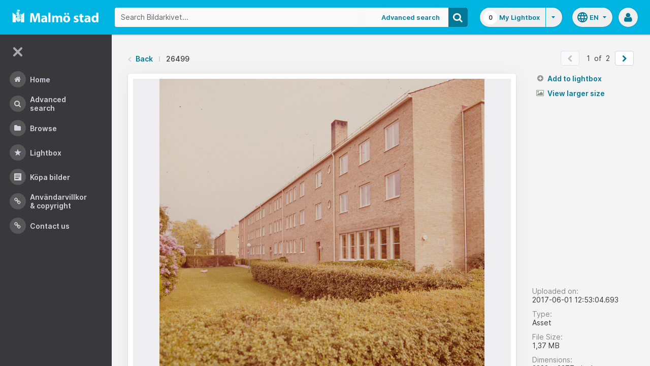

--- FILE ---
content_type: text/html;charset=UTF-8
request_url: https://bildarkivet.malmo.se/asset-bank/action/viewAsset?id=26499&index=0&total=2&view=viewSearchItem
body_size: 12161
content:








	


<!doctype html>

<!-- Website designed and developed by Bright, www.assetbank.co.uk -->




	
	
		
	











	




<html lang="en" dir="ltr" class="no-js  body--full-width languages-on nav-expanded"> <!--<![endif]-->

















































	
		
	
	



<head>
	<title>Bildarkivet | Image Details - 26499</title>
	

















		
		
		




























	
	
	
	<meta charset="utf-8" />
	<meta http-equiv="X-UA-Compatible" content="IE=edge,chrome=1">
	<meta name="viewport" content="width=device-width, initial-scale=1.0">

    

	<link rel="stylesheet" type="text/css" media="all" href="/asset-bank/css-cached/N1809780698/css/mainBundle.css" />


	
	
		
		
            <link rel="stylesheet" type="text/css" media="all" href="/asset-bank/css-cached/1206040921/css/standard/colour-scheme.css" />

		
	
	<link rel="stylesheet" type="text/css" media="all" href="/asset-bank/css-cached/1971869286/css/standard/colour-scheme-override.css" />


	<script type="text/javascript" src="/asset-bank/js-cached/1841053887/js/lib-core.js" ></script>

	<script type="text/javascript" src="/asset-bank/js-cached/N716447178/js/jquery-bundle.js" ></script>

	<link rel="stylesheet" type="text/css" media="all" href="/asset-bank/css-cached/N166730662/css/standard/jquery-ui.css" />

    <script type="text/javascript" src="/asset-bank/js-cached/431283069/js/bright-core.js" ></script>


	
   	<script type="text/javascript">
		// Global variable to store date format from app setting (used in datepicker javascript)
		var jqDateFormats = {
			'standard' : 'dd/mm/yy',
			'yearMonth' : 'mm/yy'
		};

		var csrfToken = "qDWZM8kcM3LpH4rMoNis";
		var springCsrfToken = "8902a14c-7e2a-4e0c-a1f3-fe95f1c15d48";
		var contextUrl = window.location.origin + "/asset-bank";

		
		
		
		
		// when dom ready
		$j(function() {
			
				//initialise quick search autocomplete - BB-AutoComplete - hide this if quicksearch autocomplete disabled!
				if ($j('#searchKeywords').length>0) {
					//initialise jquery autocompleter on search field:
					initJQAutocompleter($j('#searchKeywords'), "");
				}	
			
      		
      		//Initialise toggleable elements
			clickToggle.init();
			navTooltips.init(true, 'ltr');

			
    			outlineFocus.init();
			
		});


	</script>

	<!-- Meta tags -->
	<meta name="keywords" content="Asset Bank" />
<meta name="description" content="Asset Bank" />







	<!-- Global Analytics using analytics.js -->
	<script>
      (function(i,s,o,g,r,a,m){i['GoogleAnalyticsObject']=r;i[r]=i[r]||function(){
        (i[r].q=i[r].q||[]).push(arguments)},i[r].l=1*new Date();a=s.createElement(o),
          m=s.getElementsByTagName(o)[0];a.async=1;a.src=g;m.parentNode.insertBefore(a,m)
      })(window,document,'script','https://www.google-analytics.com/analytics.js','ga');

      ga('create', 'UA-105250946-1', 'auto');
      ga('send', 'pageview');
	</script>





	 
	

	<script type="text/javascript">
	<!-- 
	
		//Set up global variables for any map attributes
		var sLat = "";
		var wLng = "";
		var nLat = "";
		var eLng = "";
		
		var $whichAttribute = ""; 			//This is a jquery element that acts as a referenece for which attribute we are dealing with
		
		$j(function(){
			viewMapPopupInit();
		})

	//-->
	</script>

	

<script>NS_CSM_td=335160492;NS_CSM_pd=275116665;NS_CSM_u="/clm10";NS_CSM_col="AAAAAAVb4xrjzfA3QiwfU5jvZ8E0Sw0JbslbZ2YccN468z5Yge3vl9vq+5vQWfynb0feFa8FRh6aWOXOaVc7f2+VBvq0";</script><script type="text/javascript">function sendTimingInfoInit(){setTimeout(sendTimingInfo,0)}function sendTimingInfo(){var wp=window.performance;if(wp){var c1,c2,t;c1=wp.timing;if(c1){var cm={};cm.ns=c1.navigationStart;if((t=c1.unloadEventStart)>0)cm.us=t;if((t=c1.unloadEventEnd)>0)cm.ue=t;if((t=c1.redirectStart)>0)cm.rs=t;if((t=c1.redirectEnd)>0)cm.re=t;cm.fs=c1.fetchStart;cm.dls=c1.domainLookupStart;cm.dle=c1.domainLookupEnd;cm.cs=c1.connectStart;cm.ce=c1.connectEnd;if((t=c1.secureConnectionStart)>0)cm.scs=t;cm.rqs=c1.requestStart;cm.rss=c1.responseStart;cm.rse=c1.responseEnd;cm.dl=c1.domLoading;cm.di=c1.domInteractive;cm.dcls=c1.domContentLoadedEventStart;cm.dcle=c1.domContentLoadedEventEnd;cm.dc=c1.domComplete;if((t=c1.loadEventStart)>0)cm.ls=t;if((t=c1.loadEventEnd)>0)cm.le=t;cm.tid=NS_CSM_td;cm.pid=NS_CSM_pd;cm.ac=NS_CSM_col;var xhttp=new XMLHttpRequest();if(xhttp){var JSON=JSON||{};JSON.stringify=JSON.stringify||function(ob){var t=typeof(ob);if(t!="object"||ob===null){if(t=="string")ob='"'+ob+'"';return String(ob);}else{var n,v,json=[],arr=(ob&&ob.constructor==Array);for(n in ob){v=ob[n];t=typeof(v);if(t=="string")v='"'+v+'"';else if(t=="object"&&v!==null)v=JSON.stringify(v);json.push((arr?"":'"'+n+'":')+String(v));}return(arr?"[":"{")+String(json)+(arr?"]":"}");}};xhttp.open("POST",NS_CSM_u,true);xhttp.send(JSON.stringify(cm));}}}}if(window.addEventListener)window.addEventListener("load",sendTimingInfoInit,false);else if(window.attachEvent)window.attachEvent("onload",sendTimingInfoInit);else window.onload=sendTimingInfoInit;</script></head>

<body id="detailsPage" class=" layout--no-padding layout--full-size detail-page">

		


















	

	
		
		<a href="#main-content" class="layout__skip">Skip to main content</a>

		<div class="layout">
			<div class="layout__header">
				


















		
		
		
		
		
		
		   
			
				
			

			


			
            
			
       	  	

			
















<div id="topStrip" class="js-top-strip">
	<!-- coloured strip at top of screen -->
	
</div>


			<!-- Using full width home page -->
			
				
					




<header class="header js-header header--logged-out">

	<a class="header__nav-toggle js-nev-toggle inverted-focus is-on" 
		data-element="js-nev" 
		data-secondary-element="html" 
		data-secondary-class="nav-expanded" 
		data-remember-url="../action/mainNavOpen" 
		aria-label="Main menu"
		role="button"
		href="#"
	>
		<svg xmlns="http://www.w3.org/2000/svg" width="24" height="24" viewBox="0 0 24 24">
			<path fill="none" d="M0 0h24v24H0V0z"/>
			<path fill="currentColor" d="M4 18h16c.55 0 1-.45 1-1s-.45-1-1-1H4c-.55 0-1 .45-1 1s.45 1 1 1zm0-5h16c.55 0 1-.45 1-1s-.45-1-1-1H4c-.55 0-1 .45-1 1s.45 1 1 1zM3 7c0 .55.45 1 1 1h16c.55 0 1-.45 1-1s-.45-1-1-1H4c-.55 0-1 .45-1 1z"/>
		</svg>
	</a>
	
	<!-- Include logo -->
	<div class="header__logo-container js-header-logo-cont clearfix">
		





	
	
		
		
			
			
			
				
			
		
		
		<a href="/asset-bank/action/viewHome"><img src="/asset-bank/images/standard/malmo.png" alt="Malmo" class="logo" id="logoHomeLink" /></a>
		
	


	</div>

	
		<div class="header__search js-header-search-form">
			

















	









<script type="text/javascript">
	
	 
		
		
			var defaultUrl = '../action/keywordChooser';
		
	

	var isEditingKeywords; 

	// If the keyword picker popup was opened to edit keywords on an asset detail page
	if(getUrlParameter('isEditKeyword') === 'true'){
		isEditingKeywords = true; 
	}

	/*
		Open the chooser window
	*/
	function openKeywordChooser(bExpired, lCategoryTypeId, lAttributeId, iIndex, sDefaultFilter, isEditKeyword)
	{

		if (typeof chooserwindow != 'undefined')
		{
			//chooserwindow.close();
		}
	
		sUrl = defaultUrl + '?categoryTypeId=' + lCategoryTypeId + '&attributeId=' + lAttributeId + '&isEditKeyword='+isEditKeyword;
		
		if(iIndex>0)
		{
			sUrl += '&index='+iIndex;
		}
	
		if (bExpired)
		{
			sUrl += '&expired=true';
		}
	
		if (sDefaultFilter != "" && typeof sDefaultFilter != 'undefined')
		{
			sUrl = sUrl + "&filter=" + sDefaultFilter;
		}

	    chooserwindow = open(sUrl, 'keywordwindow', 'resizable=yes,width=825,height=555,left=100,top=30,scrollbars=yes');
		chooserwindow.opener = self;
	}
	
	/*
		Open the Master list
	*/
	function openMasterList(lCategoryTypeId)
	{
		if (typeof listwindow != 'undefined')
		{
			//listwindow.close();
		}
	
		sUrl = '../action/viewAddKeywordPopup?categoryTypeId='+lCategoryTypeId;
	
		listwindow=open(sUrl,'listwindow','resizable=yes,width=825,height=555,left=100,top=30,scrollbars=yes');
		listwindow.location.href = sUrl;
		if (listwindow == null) 
		{
			listwindow.opener = self;
		}
	
	}
	
	
	/*
		Enable/disable buttons as appropriate.
	*/
	function showAddControls(a_sKeywordsField, a_sDelim)
	{
		
		// If editing keywords, use the textarea
		if(isEditingKeywords && hasKeywordsTextArea(a_sKeywordsField)){
			var sKeywords = window.opener.$('.js-keyword-textarea-'+a_sKeywordsField).val();
		}
		else {
			// Read the current keywords string
			var sKeywords = opener.document.getElementById(a_sKeywordsField).value;
		}
	
		// Tokenize 
		var aKeywords = tokenize(sKeywords, a_sDelim);	

		// Disable appropriate buttons
		var aButtons = document.getElementsByName("addbutton");	

		if (typeof aButtons == 'object')
		{
			for (i=0; i < aButtons.length; i++)
			{
				var button = aButtons[i];
				var b = isInList(aButtons[i].id, aKeywords);
				
				if (b)
				{
					button.disabled = "true"
					
					// Firefox
					button.className = "inactive";
				}
			}	
		}
	
	}
	
	
	/*
		Tokenize the given string into an array of words.
		This is a copy of the logic in TaxonomyManager.tokenize.
	*/
	function tokenize(a_sWords, a_sDelim)
	{
		var aWords = a_sWords.split(a_sDelim);
		return aWords;
	}
	
	
	/*
		Return true if the given word is in the list.
	*/
	function isInList(a_sWord, a_aWordList)
	{
		var b = false;
		
		if (typeof a_aWordList == 'object')
		{
			for (var i=0; i < a_aWordList.length; i++)
			{
				if ( a_sWord.toLowerCase() == a_aWordList[i].toLowerCase() )
				{
					b = true;
				}
			}
		}
		return b;
	}
	
	function getUrlParameter(sParam) {
	    var sPageURL = decodeURIComponent(window.location.search.substring(1)),
	        sURLVariables = sPageURL.split('&'),
	        sParameterName,
	        i;

	    for (i = 0; i < sURLVariables.length; i++) {
	        sParameterName = sURLVariables[i].split('=');

	        if (sParameterName[0] === sParam) {
	            return sParameterName[1] === undefined ? true : sParameterName[1];
	        }
	    }
	}

	function addKeyword(a_lAttributeId, a_sWord, a_sDelim, iIndex)
	{	

		var a_sKeywordsField,
		    sKeywords,
		    aKeywords;

		if (a_lAttributeId > 0)
		{
			a_sKeywordsField = "field" + a_lAttributeId;

			if(iIndex>0)
			{
				a_sKeywordsField += "_" + iIndex;
			}
		}
		else
		{
			a_sKeywordsField = "keywords_field";
		}

		if(isEditingKeywords && hasKeywordsTextArea(a_sKeywordsField)){
			// Get the variables from the textarea as opposed to the search input
			sKeywords = window.opener.$('.js-keyword-textarea-'+a_sKeywordsField).val();
		}
		else {
			a_sWord = "\"" + a_sWord + "\"";
			// Append the keyword directly to the field on the opener
			sKeywords = opener.document.getElementById(a_sKeywordsField).value;
		}

		// Tokenize 
	  	aKeywords = tokenize(sKeywords, a_sDelim);

		// Only add it if the word is not already there
		if ( !isInList(a_sWord, aKeywords) ) {
		  	if (sKeywords.length > 0 && sKeywords.substr(sKeywords.length - 1) != a_sDelim){
				sKeywords += a_sDelim;
			}

		  	sKeywords += a_sWord + a_sDelim;

			// Add the values to the input/textarea
			// then refresh the button statuses
			if(isEditingKeywords && hasKeywordsTextArea(a_sKeywordsField)){
				window.opener.$('.js-keyword-textarea-'+a_sKeywordsField).val(sKeywords);
			}
			else {
				window.opener.$('.js-keyword-field-'+a_lAttributeId).each( function(){
					$(this).val(sKeywords);
				});
			}
			showAddControls(a_sKeywordsField, a_sDelim);
		}
	}
	
	/*
		Open an external dictionary window
	*/
	function openExternalDictionary(lAttributeId, sUrl, sDescriptor)
	{
		sPopupUrl = sUrl + '?id=field' + lAttributeId + '&displayId=field_additional' + lAttributeId;
		
		dictwindow=open(sPopupUrl,'dictwindow', sDescriptor);
		dictwindow.location.href = sPopupUrl;
		dictwindow.opener = self;
	}

	function hasKeywordsTextArea(a_sKeywordsField) {
		return window.opener.$('.js-keyword-textarea-'+a_sKeywordsField).length;
	}

</script>









<div class="search__form-wrapper js-search-wrapper">

	<!-- Main search form -->
	<form name="searchForm" method="get" action="/asset-bank/action/quickSearch" class="js-quick-search-form"><input type="hidden" name="CSRF" value="qDWZM8kcM3LpH4rMoNis" />
		<input type="hidden" name="newSearch" value="true"/>
		<input type="hidden" name="quickSearch" value="true"/>
		<input type="hidden" name="includeImplicitCategoryMembers" value="true"/>

		
	  	
		<input class="search__input js-header-search-input inverted-focus" type="text" id="searchKeywords"  name="keywords" value="" placeholder="Search Bildarkivet..." />
		
		
		

		
			
			
			
				<a class="search__adv-link inverted-focus" href="../action/viewLastSearch">Advanced Search</a>
			
		
		<a class="search__adv-link search__adv-link--responsive inverted-focus" href="../action/viewLastSearch">Advanced Search</a>

		
		

		<button id="panoramicSearchButton" class="search__icon button inverted-focus" type="submit" title="Search"><i aria-hidden="true" class="icon-search"></i></button>
	
	</form><!-- End Main Search form -->
    
</div> 


<!-- Featured & Recommended searches -->



		</div>
	

	<div class="header__buttons ">
		
		



		
			<div class="header__lightbox  lightbox js-header-lightbox dropdown ">
				





<input class="js-lightbox-count" type="hidden" name="lightBoxCount" value="0" />
<a href="/asset-bank/action/viewAssetBox" class="lightbox__overview inverted-focus">
	<span class="lightbox__count">
		<span class="lightbox__count__inner js-lightbox-count-label">
			0
		</span>
	</span>
	<span class="lightbox__title">
			
				
				
					My Lightbox
				
			
	</span>
</a>
<a href="#" class="lightbox__toggle inverted-focus" data-dropdown="js-lightbox-dropdown" id="lightbox-dropdown">
	<svg width="7" height="4" viewBox="0 0 7 4" xmlns="http://www.w3.org/2000/svg">
		<path d="M3.5 4L7 0H0z" fill="currentColor" fill-rule="evenodd" />
	</svg>
</a>

<div class="dropdown__panel dropdown__panel--right-align lightbox__menu js-lightbox-dropdown">

	
	
	<!-- Expand/Collapse lightbox view-->
	
		
		<a href="#" class="dropdown__link lbToggle js-lightbox-toggle-view" data-toggle-view-url="/asset-bank/action/toggleAssetboxView?switch=1" title="Switch to expanded view"><i aria-hidden="true"class="icon-expand-lbpanel"></i>
			Expand view</a>
	

</div> <!-- End of .dropdown__panel -->

<script type="text/javascript">
	$(document).ready( function(){
		lightbox.init();
	});
</script>

			</div>
		

		
		
			<div class="header__languages">
				

















	



	<div class="dropdown dropdown--multi-language-bar">
	
		
			
				<a href="#" data-dropdown="js-dropdown-languages" title="Select your language" class="header__languages-button inverted-focus">
					<svg xmlns="http://www.w3.org/2000/svg" width="24" height="24" viewBox="0 0 24 24">
						<path d="M0 0h24v24H0z" fill="none"/>
						<path fill="currentColor" d="M11.99 2C6.47 2 2 6.48 2 12s4.47 10 9.99 10C17.52 22 22 17.52 22 12S17.52 2 11.99 2zm6.93 6h-2.95c-.32-1.25-.78-2.45-1.38-3.56 1.84.63 3.37 1.91 4.33 3.56zM12 4.04c.83 1.2 1.48 2.53 1.91 3.96h-3.82c.43-1.43 1.08-2.76 1.91-3.96zM4.26 14C4.1 13.36 4 12.69 4 12s.1-1.36.26-2h3.38c-.08.66-.14 1.32-.14 2 0 .68.06 1.34.14 2H4.26zm.82 2h2.95c.32 1.25.78 2.45 1.38 3.56-1.84-.63-3.37-1.9-4.33-3.56zm2.95-8H5.08c.96-1.66 2.49-2.93 4.33-3.56C8.81 5.55 8.35 6.75 8.03 8zM12 19.96c-.83-1.2-1.48-2.53-1.91-3.96h3.82c-.43 1.43-1.08 2.76-1.91 3.96zM14.34 14H9.66c-.09-.66-.16-1.32-.16-2 0-.68.07-1.35.16-2h4.68c.09.65.16 1.32.16 2 0 .68-.07 1.34-.16 2zm.25 5.56c.6-1.11 1.06-2.31 1.38-3.56h2.95c-.96 1.65-2.49 2.93-4.33 3.56zM16.36 14c.08-.66.14-1.32.14-2 0-.68-.06-1.34-.14-2h3.38c.16.64.26 1.31.26 2s-.1 1.36-.26 2h-3.38z"/>
					</svg>
					<span class="header__languages-button__code">
						
							
						
							
								en
							
						
					</span>
					<svg width="7" height="4" viewBox="0 0 7 4" xmlns="http://www.w3.org/2000/svg">
						<path d="M3.5 4L7 0H0z" fill="currentColor" fill-rule="evenodd" />
					</svg>
				</a>
			
			
		
		
		<div class="dropdown__panel dropdown__panel--right-align js-dropdown-languages">
			<ul class="option__list">
				
					<li>
						<a href="../action/viewLanguage?language=1" class="option">
							<span class="option__radio"></span>
							<span class="option__name">
								Swedish
							</span>
							<span class="option__meta">
								sv
							</span>
						</a>
					</li>
				
					<li>
						<a href="../action/viewLanguage?language=100" class="option">
							<span class="option__radio"><span class="option__radio__dot t-primary-background-colour"></span></span>
							<span class="option__name">
								English
							</span>
							<span class="option__meta">
								en
							</span>
						</a>
					</li>
				
			</ul>
			
		</div>
	</div>





			</div>
		

		
		<a class="header__help-link tip tip--bottom tip--bottom-left inverted-focus" href="https://support.assetbank.co.uk/hc" target="_blank" data-tip="Asset Bank support documentation">
			<i aria-hidden="true" class="icon-question-sign"></i>
		</a>

		
		
		

		
		<div class="header__user-profile dropdown">
			
				
				
					



<a href="#" class="header__user-profile-initials-link inverted-focus" title="User options" data-dropdown="js-user-dropdown">
	<i class="icon-user" aria-hidden="true"></i>
</a>

<ul class="header__user-profile-menu dropdown__list js-user-dropdown">
	<li>
		<a href="/asset-bank/action/viewLogin">
			Admin
		</a>
	</li>
	  
</ul>


				
			
		</div>

	</div>

</header>  <!-- end of header -->


<script type="text/javascript">
	$(document).ready( function(){
		filterAssets.init();

		// Close nav if using mobile
		if (window.innerWidth < 768) {
			$('html').removeClass('nav-expanded');
			$('.js-nev-toggle').removeClass('is-on');
			$('.js-nev').removeClass('is-visible');
		}
	});
</script>


				
				
			


			
						

			</div>
			
			<div class="layout__content">
					
				


















<nav class="layout__nav nev js-nev is-visible">

	<div class="nev__toggle-wrap nev__item">
		<a class="nev__toggle reduced-offset inverted-focus js-nev-toggle is-on" 
			data-remember-url="../action/mainNavOpen" 
			data-element="js-nev" 
			data-secondary-element="html" 
			data-secondary-class="nav-expanded"
			href="#"
		>
			<div class="nev__toggle__icon">
				<span></span>
				<span></span>
				<span></span>
				<span></span>
			</div>
		</a>
	</div>
	
	
	<ul class="nev__menu">
		
        
        <!-- Menu Items -->
        
            
            
              
                
                
                
                
                
					







<li class="nev__item">
	<a class="nev__link reduced-offset inverted-focus " 
		href="/asset-bank/action/viewHome" 
		data-tippy-content="Home"
	>
		<span id="nav_home" class="nev__icon-wrap">
			<i class="icon-menu-home" aria-hidden="true"></i>
		</span>
		<span class="nev__text">
			Home
		</span>
	</a>
</li>
                
            
        
            
            
              
                
                
                
                
                
					







<li class="nev__item">
	<a class="nev__link reduced-offset inverted-focus " 
		href="/asset-bank/action/viewLastSearch?newSearch=true" 
		data-tippy-content="Advanced Search"
	>
		<span id="nav_search" class="nev__icon-wrap">
			<i class="icon-menu-search" aria-hidden="true"></i>
		</span>
		<span class="nev__text">
			Advanced Search
		</span>
	</a>
</li>
                
            
        
            
            
              
                
                
                
                
                
					







<li class="nev__item">
	<a class="nev__link reduced-offset inverted-focus " 
		href="/asset-bank/action/browseItems?categoryId=-1&amp;categoryTypeId=1" 
		data-tippy-content="Browse"
	>
		<span id="nav_browse" class="nev__icon-wrap">
			<i class="icon-menu-browse" aria-hidden="true"></i>
		</span>
		<span class="nev__text">
			Browse
		</span>
	</a>
</li>
                
            
        
            
            
              
                
                
                
                
                
					







<li class="nev__item">
	<a class="nev__link reduced-offset inverted-focus " 
		href="/asset-bank/action/viewAssetBox" 
		data-tippy-content="Lightbox"
	>
		<span id="nav_lightbox" class="nev__icon-wrap">
			<i class="icon-a-lightbox" aria-hidden="true"></i>
		</span>
		<span class="nev__text">
			Lightbox
		</span>
	</a>
</li>
                
            
        
            
            
              
                  
                    






<li class="nev__item">
	<a href="../action/viewContent?index=2&showTitle=true" id="nav_content_2" 
		
			
				class="nev__link reduced-offset inverted-focus " data-tippy-content="Köpa bilder"
			
			
		>
		
			<span class="nev__icon-wrap"><i class="icon-writing" aria-hidden="true"></i></span>
			<span class="nev__text">
		
			Köpa bilder
		
			</span>
		
	</a>
</li>


                
                
                
                
                
            
        
            
            
              
                
                   
                    






<liclass="nev__item">
	<a class="nev__link reduced-offset inverted-focus" data-tippy-content="Användarvillkor &amp; Copyright" href="https://bildarkivet.malmo.se/asset-bank/action/viewConditions"  >
		
			<span class="nev__icon-wrap">
				<i class="icon-link" aria-hidden="true"></i>
			</span>
			<span class="nev__text">
		 
			Användarvillkor &amp; Copyright
		
			</span>
		
	</a>
</li>

                
                
                
                
            
        
            
            
              
                
                   
                    






<liclass="nev__item">
	<a class="nev__link reduced-offset inverted-focus" data-tippy-content="Contact us" href="https://bildarkivet.malmo.se/asset-bank/action/viewContact"  >
		
			<span class="nev__icon-wrap">
				<i class="icon-link" aria-hidden="true"></i>
			</span>
			<span class="nev__text">
		 
			Contact us
		
			</span>
		
	</a>
</li>

                
                
                
                
            
        

		<li class="nev__item nev__item--responsive">
			<a class="nev__link reduced-offset inverted-focus" href="https://support.assetbank.co.uk/hc" data-tippy-content="Get Help">
				<span class="nev__icon-wrap">
					<i class="icon-question-sign" aria-hidden="true"></i>
				</span>
				<span class="nev__text">
					Get Help
				</span>
			</a>
		</li>

	</ul>
	

	
	
	     
     
    
</nav>


				
				<main role="main" id="main-content" class="layout__main js-scroll-window ">
					












					




					<div class="layout__main__inner">
	

	







	<!-- System messages for the user -->
	<div class="printHide msg__wrapper">
		
	</div>

	<script type="text/javascript">
		$(document).ready( function() {
			if ($('.js-notify-close').length) {
				notify.populateDismissUrls();
				notify.handleNotificationDismiss();
			}
		});
	</script>



				

	




		<div class="detail-page__top">
			<div class="detail-page__inner">
		
				

				





	<div class="o-page-top">
		
		
		
			

			
		

		
			
			
			
			
			
			
				
				
				
				
				
					
					<nav class="breadcrumb o-page-top__left m-b-0">
						<i aria-hidden="true" class="icon-chevron-left breadcrumb__arrow breadcrumb__arrow--back"></i>
						<a href="javascript:history.back()">Back</a>
						<span class="breadcrumb__divider"></span>
						<span class="breadcrumb__page-title">26499</span>
					</nav>						
				
				
		
		
		
		
		
		
		
		
		
		
		
		
		
		
		
		

		


			
			
			
			
			
			

			
			
			
			
			
				
				
			
	
			
			
			
			
			
			
			
			
            

			

			
				
				<ul class="pager pager--white m-b-0 m-t-0 o-page-top__right">
					
						
						
							<li>
								<span class="pager__button is-disabled">
									<i class="icon-chevron-left"></i>
								</span>
							</li>
						
					
					
					
						<li class="pager__count">
							<span>1</span>
							<span>&nbsp;of&nbsp;</span>
							<span>2</span>
						<li>
					
					
					
						
							<li>
								<a href="viewSearchItem?index=1&amp;1=1" class="pager__button js-nextPage" id="nextAssetLink" class="js-nextPage" title="Next &raquo;">
									<i class="icon-chevron-right"></i>
								</a>
							</li>
						
						
							
				</ul>

				
				
					
				
		
	</div>


	
	

	


				
				
				
				
















				
				<div class="js-notifications"></div>
				
				
				
				

				<div class="detail 
					 ">
			
					<div class="detail__preview 
						
							
							
							
								detail__preview--tall
							
						
					">
						
						
























	






	





	



	
	
		
		
		
			
				
				
					
						<a class="detail__asset-overlay js-asset-modal-trigger mobile-no-clicks" title="View larger size" data-target="#imageModal">
					
				
			
        
		
			
			
			
				
					
						
					
					
					
				
				

















	
		<span class="asset-thumbnail">
			<img src="https://bildarkivet.malmo.se/asset-bank/servlet/file?contentDispositionFilename=abt_3330830959139356625MjA5MjQx.jpg-l.jpg&signature=[base64]&contentDisposition=inline&lastModified=2017-06-01T10:53:05.756Z&contentIdentifier=b70/MjQx.jpg-l5.jpg&contentStoreIdentifier=3"
				class="asset-thumbnail__image  image responsive-img"
				alt="Asset Preview"
				
				
				
				
			/>

			
			    
			    
			    
			
		</span>
	
	


			
					
		
			</a>
		
		
		
	




					</div>

					<div class="detail__sidebar 
						
							
							
								detail__sidebar--tall
							
						
					">
						<div class="detail__sidebar__block1">
							
















			
			
			
			












		

		
		            

		
		

		
		
		
		
		
		


		
		
			
			
			

		


			
			












			



        <ul class="actions-list actions-list--buttons"> 
			
			
				
					
					
						
					
				
				
				
				
			


			

			

			
			

			
				
				
				
				
				
				
				

				
			

			
			
			
			
		</ul>

		<script src="../js/modules/featuredAsset.js"></script>
		<script type="text/javascript">
			$(document).ready( function(){
		        buttonStates.init();
				featuredAsset.init();
			});
		</script>



			<ul class="actions-list actions-list--links">

				





	<li class="add-remove js-add-remove ">
		
		
		
		





	
		
		<a rel="nofollow" id="ajaxAddToLightbox26499" class="actions-list__link add-remove__add js-add-to-lightbox" href="../action/addToAssetBox?id=26499&amp;&CSRF=qDWZM8kcM3LpH4rMoNis">
			<i aria-hidden="true" class="icon-plus-sign"></i>
			Add to lightbox
		</a>
	
	








	
		<a rel="nofollow" href="../action/removeFromAssetBox?id=26499&amp;&CSRF=qDWZM8kcM3LpH4rMoNis" id="ajaxRemoveFromLightbox26499" class="actions-list__link add-remove__remove js-remove-from-lightbox" data-asset-id="26499">
			<i aria-hidden="true" class="icon-remove"></i>
			Remove from lightbox
		</a>
	
	
	


	</li>


				






				
				
				
				

				
	            
				
				
				
				
							

	
	
	
		
	
	
	
	
		
		

		
		
		
		
			
				
				
					
					
				
			

			<li>
				
				

				
					
	
	
		
			
				
				
			
			
		
					

				

				
				
					
					
						<a href="#" class="actions-list__link js-asset-modal-trigger mobile-no-clicks is-ready" data-target="#imageModal"><i aria-hidden="true" class="icon-picture"></i> View larger size</a>
					
				

			</li>
		

	
		
				
				
				

				
				

				
				

    		</ul>


		<script type="text/javascript" src="../js/modules/confirmSubmit.js"></script>
		<script type="text/javascript" src="../js/modules/sendSharepoint.js"></script>
		<script type="text/javascript">
			$(document).ready(function(){
				confirmSubmit.init();
				sendSharepoint.init();
			});
		</script>

						</div>

						<div class="detail__sidebar__block2">
							

















<dl class="meta o-stacker">
	<dt class="meta__label">
		Uploaded on:
	</dt>
	<dd class="meta__data">
		2017-06-01 12:53:04.693
	</dd>

	
		<dt class="meta__label">
			Type:
		</dt>
		<dd class="meta__data">
			Asset
		</dd>
	

	<dt class="meta__label">
		File Size:
	</dt>
	<dd class="meta__data">
		






    
    
        1,37 MB
    
    
    

	</dd>

		
		<dt class="meta__label">
			Dimensions:
		</dt>
		<dd class="meta__data">
			






    3322 x
    3377 pixels


		</dd>
	

	

</dl>


<div class="o-stacker">
	<span class="meta-snippet">
		<i aria-hidden="true" class="icon-eye-open"></i><strong>505</strong>
		
			
			
				views
			
		
	</span>

	<span class="meta-snippet">
		<i aria-hidden="true" class="icon-download-alt"></i><strong>1</strong>
		
			
				download
			
			
		
	</span>
</div>





							









						</div>
					</div>
				
				</div><!-- End of .detail -->
			</div><!-- End of .detail__inner -->
		</div><!-- End of .detail-page__top -->

		<div class="detail-page__bottom">
			<div class="detail-page__inner">

				

				
				
				
				
					
					

					
						
					

					<script type="text/javascript" src="../js/lib/jquery-viewer/viewer.js"></script>
					<script type="text/javascript"  src="../js/lib/jquery-viewer/jquery-viewer.js"></script>
					<script src="../js/modules/assetZoom.js"></script>
					<script type="text/javascript">
						$(window).on('load', function() {
							assetZoom.init(
								 false,
								'',
								'viewSearchItem?index=1&1=1&modal=true',
								26499,
								'https:\u002F\u002Fbildarkivet.malmo.se\u002Fasset-bank\u002Fservlet\u002Ffile?contentDispositionFilename=abt_3330830959139356625MjA5MjQx.jpg-l.jpg\u0026signature=[base64]\u0026contentDisposition=inline\u0026lastModified=2017-06-01T10:53:05.756Z\u0026contentIdentifier=b70\u002FMjQx.jpg-l5.jpg\u0026contentStoreIdentifier=3'
								);
							});
					</script>
				
				

				
























				


















	






				    
				
				










































	


	
















	
			
			
	

	
			
			
	

	
			
				
				
					
					
					
					
						
						<div class="attributeGroupPanel">
						<table class="attribute-table" cellspacing="0" cellpadding="0">
					
					
					
				
				
									
				
								 
					 
					
					
						
							
						
						
					
					

























	








	







	
	
	
		
	



 
					
					
						
			
			
	

	
			
				
				
					
					
					
					
					
					
				
				
									
				
								 
					 
					
					
						
							
						
						
					
					

























	








	







	
	
	
		
	




	<tr >
		
			<th>
				
				Description:
			</th>
		
		<td class="padded html"  id="attr_4" >
			
			
				
					
						
						
							
								
									
									
									
										Brf Rosenvång III.  Bostadsrättsföreningen Rosenvång vid Älggatan 36.
									
								
							
							
						
					
				
				
				
				
				
				
				
				
				
								
				
                

				
                
								 
				
				
				
				
			
			
			
			
			
		</td>
	</tr>

 
					
					
						
			
			
	

	
			
				
				
					
					
					
					
					
					
				
				
									
				
								 
					 
					
					
						
							
						
						
					
					

























	








	







	
	
	
		
	




	<tr >
		
			<th>
				
				Photographer:
			</th>
		
		<td class="padded html"  id="attr_702" >
			
			
				
				
				
				
				
				
				
				
				
								
				
                

				
                
								 
				
				
				
				
					
						
						
							
								Göran Lundqvist.
							
							
						
					
				
			
			
			
			
			
		</td>
	</tr>

 
					
					
						
			
			
	

	
			
				
				
					
					
					
					
					
					
				
				
									
				
								 
					 
					
					
						
							
						
						
					
					

























	








	







	
	
	
		
	




	<tr >
		
			<th>
				
				Date when image were taken:
			</th>
		
		<td class="padded html"  id="attr_705" >
			
			
				
				
				
				
				
				
				
				
				
								
				
                

				
                
								 
				
				
				
				
					
						
						
							
								1974.
							
							
						
					
				
			
			
			
			
			
		</td>
	</tr>

 
					
					
						
			
			
	

	
			
				
				
					
					
					
					
					
					
				
				
									
				
								 
					 
					
					
						
							
						
						
					
					

























	








	







	
	
	
		
	




	<tr >
		
			<th>
				
				Street, location:
			</th>
		
		<td class="padded html"  id="attr_706" >
			
			
				
				
				
				
				
				
				
				
				
								
				
                

				
                
								 
				
				
				
				
					
						
						
							
								Älggatan.
							
							
						
					
				
			
			
			
			
			
		</td>
	</tr>

 
					
					
						
			
			
	

	
			
				
				
					
					
					
					
					
					
				
				
									
				
								 
					 
					
					
						
							
						
						
					
					

























	








	







	
	
	
		
	




	<tr >
		
			<th>
				
				City:
			</th>
		
		<td class="padded html"  id="attr_707" >
			
			
				
				
				
				
				
				
				
				
				
								
				
                

				
                
								 
				
				
				
				
					
						
						
							
								Malmö.
							
							
						
					
				
			
			
			
			
			
		</td>
	</tr>

 
					
					
						
			
			
	

	
			
				
				
					
					
					
					
					
					
				
				
									
				
								 
					 
					
					
						
							
						
						
					
					

























	








	







	
	
		
		
			
		
	
	




	<tr >
		
			<th>
				
				Keywords:
			</th>
		
		<td class="padded html"  id="attr_701" >
			
			
				
				
				
					
					
						
						
						
							
							
							<a href="../action/search?attribute_701=Malm%C3%B6"  class="object-category__wrap"><pre class="object-category">Malmö</pre></a>, <a href="../action/search?attribute_701=1974"  class="object-category__wrap"><pre class="object-category">1974</pre></a>, <a href="../action/search?attribute_701=bostadsomr%C3%A5de"  class="object-category__wrap"><pre class="object-category">bostadsområde</pre></a>, <a href="../action/search?attribute_701=HSB"  class="object-category__wrap"><pre class="object-category">HSB</pre></a>, <a href="../action/search?attribute_701=bostadsr%C3%A4tt"  class="object-category__wrap"><pre class="object-category">bostadsrätt</pre></a>, <a href="../action/search?attribute_701=Bostadsr%C3%A4ttsf%C3%B6reningen+Rosenv%C3%A5ng"  class="object-category__wrap"><pre class="object-category">Bostadsrättsföreningen Rosenvång</pre></a>, <a href="../action/search?attribute_701=%C3%84lggatan"  class="object-category__wrap"><pre class="object-category">Älggatan</pre></a>&nbsp;
						
						
					
				
				
				
				
				
				
				
								
				
                

				
                
								 
				
				
				
				
			
			
			
				
				
					&nbsp;
				
			
			
			
		</td>
	</tr>

 
					
					
						
			
			
	

	
			
				
				
					
					
					
					
					
					
				
				
									
				
								 
					 
					
					
						
							
						
						
					
					

























	








	







	
	
	
		
	




	<tr >
		
			<th>
				
				Archive collection:
			</th>
		
		<td class="padded html"  id="attr_703" >
			
			
				
				
				
				
				
				
				
				
				
								
				
                

				
                
								 
				
				
				
				
					
						
						
							
								HSBs bildsamling
							
							
						
					
				
			
			
			
			
			
		</td>
	</tr>

 
					
					
						
			
			
	

	
			
				
				
					
					
					
					
					
					
				
				
					
					
					
					
						
						
						
						
						
						
						
						

						
						

						
						
						
						
						
						
						
						
						
						
						
						

						
						
						
						
						
						

						
						
						
						
						
						
						
							
								
									
									
										
									
								
							
							
								<tr >
									<th>
										Folders:
									</th>
									<td id="foldersValue">
										
										
											
											
												
													
														
														<a title="Browse Malmö City Archives" href="../action/browseItems?categoryId=47026&amp;categoryTypeId=2">

															Malmö City Archives
														</a>/
													
														
														<a title="Browse archival collections" href="../action/browseItems?categoryId=1&amp;categoryTypeId=2">

															archival collections
														</a>/
													
												
												
												<a title="Browse 00139, HSB&#39;s Malmoe image collection" href="../action/browseItems?categoryId=8920&amp;categoryTypeId=2">

												00139, HSB&#39;s Malmoe image collection</a>
												
											&nbsp;
										
									
									
									
									



									</td>
								</tr>
							
						
						
					
				
									
						
			
			
	

	
			
			
	

	
			
			
	

	
			
			
	

	
			
			
	

	
			
			
	

	
			
			
	

	
			
			
	

	
			
				
				
					
					
					
					
					
					
				
				
					
					
					
					
						
						
							


<tr >
	<th>
		ID:
	</th>
	<td>
		26499
	</td>
</tr>

						
						
						
						
						
						
						

						
						

						
						
						
						
						
						
						
						
						
						
						
						

						
						
						
						
						
						

						
						
						
						
						
						
						
						
					
				
									
						
			
			
	

	
			
			
	

	
			
			
	

	
			
			
	

	
			
			
	

	
			
				
				
					
					
					
					
					
					
				
				
									
				
								 
					 
					
					
						
							
						
						
					
					

























	








	







	
	
	
		
	



 
					
					
						
			
			
	

	
			
			
	

	
			
			
	

	
			
			
	

	
			
			
	

	
			
			
	



	
	
	
	
		

			

	</table>
	</div>



				
				
				
				







<script src="/asset-bank/js/modules/linked-selects.js" type="text/javascript"></script>

		<a name="related"></a>
		
		
		
		
		
		
		

		
		
		

			
			
			
			
			

			<div class="headerAndLinks m-t-7">
	
				
				
				<div class="toolbar">
					
					
				</div>

			</div>
			
			
		
			
			
			
		





















<div id="assignChildrenModal" class="modal modal--large modal--slide modal--fade" tabindex="-1" role="dialog">
    <div class="modal-dialog">
        <div class="modal-content">
            <div class="modal-header o-centered-row o-centered-row--distributed">
                <h2>Loading...</h2>
                <a href="#" data-dismiss="modal" class="modal-header__close js-modal-close"><img src="../images/standard/icon/close-dark.svg" alt="Close" width="24" height="24"/></a>
            </div>
            <div class="modal-body">
                <div class="modal-loading"><div class="load-spinner"></div><span class="modal-loading__text">Loading...</span></div>
            </div>
        </div><!-- end of modal-content -->
    </div><!-- end of modal-dialog -->
</div>



<script type="text/JavaScript">
	// called from the asset selection modal, this function constructs a form from the selected assets and submits it.
	function relateSelectedAssets(hiddenFieldsData) {
		var $relateSelectedAssetsForm = $('.js-relate-selected-assets-form');

		$.each(hiddenFieldsData, function(){
			$relateSelectedAssetsForm.append('<input type="hidden" name="'+this.name+'" value="'+this.value+'"/>');
		});
		
		$relateSelectedAssetsForm.submit();
	}
</script>


				
				




















	



			</div> <!-- End of .detail-page__inner -->
		</div> <!-- End of .detail-page__bottom -->

		







	
						















	
		
		<div class="footer">
	
	


	
	<div class="footer__copy"><p><span class="footer__company"><a href="https://www.assetbank.co.uk" target="_blank" rel="nofollow">© Asset Bank </a> Tue Jan 27 03:38:10 CET 2026</span><a class="footer__link" href="../action/viewConditions" rel="nofollow">Användarvillkor &amp; Copyright</a><a class="footer__link" href="../action/viewPrivacy" rel="nofollow">Donera bilder</a><a class="footer__link" href="../go/viewAbout" rel="nofollow">Om bildarkivet</a><a class="footer__link" href="../action/viewContact" rel="nofollow">Kontakta Oss</a></p></div>

</div>


					</div> <!-- End of layout__main__inner -->
				</main> <!-- End of layout__main -->
			</div> <!-- End of layout__content -->
		</div> <!-- End of layout -->

		






		


    
     


		
		

<div class="msg-old-browser msg-warning">
	<div class="msg-old-browser__header">
		<h4 class="msg-old-browser__title">
			Looks like you're using an old browser
		</h4>
		<a class="js-browser-banner-close" href="#">
			<img src="../images/standard/icon/close-dark.svg" alt="Close" width="24" height="24"/>
		</a>
	</div>
	<p>
		We've used some of the latest web technologies that your browser does not support. Some functionality might not work as expected. Try upgrading to one of our <a href="#" target="_blank">recommended browsers</a>.
	</p>
</div>

<script type="text/javascript" src="/asset-bank/js/modules/oldBrowserBanner.js"></script>
<script type="text/javascript">
	$(document).ready( function() {
		oldBrowserBanner.init();
	});
</script>

	

	


	
	


		






















<div id="utilityModal" class="modal modal--small modal--slide modal--fade" tabindex="-1" role="dialog">
    <div class="modal-dialog">
        <div class="modal-content">
            <div class="modal-header o-centered-row o-centered-row--distributed">
                <h2><bright:cmsWrite identifier="snippet-loading"/></h2>
                <a href="#" data-dismiss="modal" class="modal-header__close js-modal-close"><img src="../images/standard/icon/close-dark.svg" alt="Close" width="24" height="24"/></a>
            </div>
            <div class="modal-body">
                <div class="modal-loading"><div class="load-spinner"></div><span class="modal-loading__text">Loading...</span></div>
            </div>
        </div><!-- end of modal-content -->
    </div><!-- end of modal-dialog -->
</div>
<script src="../js/modules/utilityModal.js"></script>
<script type="text/javascript">
	$(document).ready( function(){
		brightModal.init();
		utilityModal.init();
	});
</script>

		














	<script src="../js/lib/validate.js"></script>
	<script src="../js/lib/jquery.form.js"></script>
	<script src="../js/modules/shareEmail.js"></script>
	<script src="../js/modules/shareURL.js"></script>
	<script src="../js/modules/shareFacebook.js"></script>
	<script src="../js/modules/buttonStates.js"></script>
	<script src="../js/modules/formErrors.js"></script>

	<script type="text/javascript">		

		// Global property that contains cms copy for validation messages
		var shareCopy = {
			'required': 'This field is required.',
			'valid_emails': 'This field must contain one or more valid email addresses.'
		};

	</script>


		    
	
    <div class="swipe__underlay js-swipe-arrows hidden">
        <span class="swipe__arrow swipe__arrow--left">
            <i aria-hidden="true" class="icon-chevron-left"></i>
        </span>

        <span class="swipe__arrow swipe__arrow--right">
            <i aria-hidden="true" class="icon-chevron-right"></i>
        </span>
    </div>

    <script type="text/javascript" src="../js/lib/jquery.touchSwipe/jquery.touchSwipe.min.js"></script>

	<script type="text/javascript">
		$j(function(){
            inputNavigation.init();
		});
	</script>

		<!-- Included at the bottom of the view image asset page. Useful for custom javascript related to only this page -->


		

		
		
		







<!-- FIXME Code migrated with as little change as possible from IO app. -->
<!-- This should be replaced with server side code and a cleaner template where possible -->


</body>
</html>
